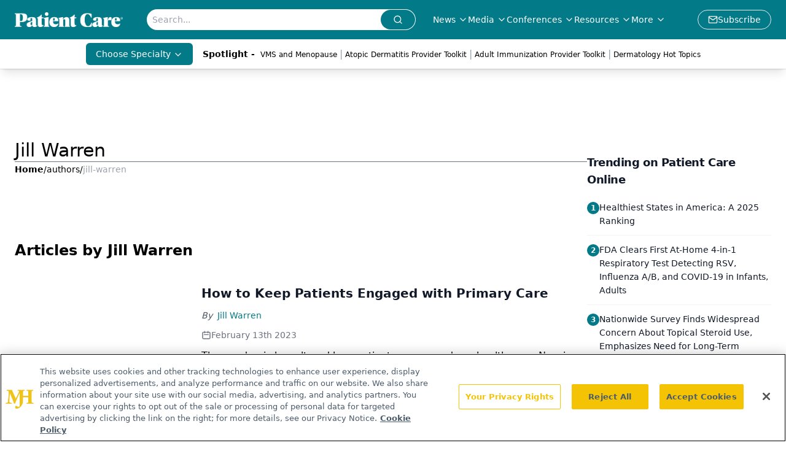

--- FILE ---
content_type: text/html; charset=utf-8
request_url: https://www.google.com/recaptcha/api2/aframe
body_size: 180
content:
<!DOCTYPE HTML><html><head><meta http-equiv="content-type" content="text/html; charset=UTF-8"></head><body><script nonce="r7habPtiv-2NClyQoMx-8g">/** Anti-fraud and anti-abuse applications only. See google.com/recaptcha */ try{var clients={'sodar':'https://pagead2.googlesyndication.com/pagead/sodar?'};window.addEventListener("message",function(a){try{if(a.source===window.parent){var b=JSON.parse(a.data);var c=clients[b['id']];if(c){var d=document.createElement('img');d.src=c+b['params']+'&rc='+(localStorage.getItem("rc::a")?sessionStorage.getItem("rc::b"):"");window.document.body.appendChild(d);sessionStorage.setItem("rc::e",parseInt(sessionStorage.getItem("rc::e")||0)+1);localStorage.setItem("rc::h",'1769385078942');}}}catch(b){}});window.parent.postMessage("_grecaptcha_ready", "*");}catch(b){}</script></body></html>

--- FILE ---
content_type: application/javascript
request_url: https://api.lightboxcdn.com/z9gd/43403/www.patientcareonline.com/jsonp/z?cb=1769385064566&dre=l&callback=jQuery11240931687283408104_1769385064550&_=1769385064551
body_size: 927
content:
jQuery11240931687283408104_1769385064550({"dre":"l","response":"[base64].[base64].NdLMwKJ9fugEiDH1eYhZCqVFFVCqjOqMloV8NicIoKrTxC1ADlcJaIaUVaE0UXYLhSjpkQB6QpI2myxNoiExPNqjW1kDFkyoCgZI314iNqAAXxZqAgMTAMAkItFzp4LLorEYjCW7OgKdYxGnQA__","success":true});